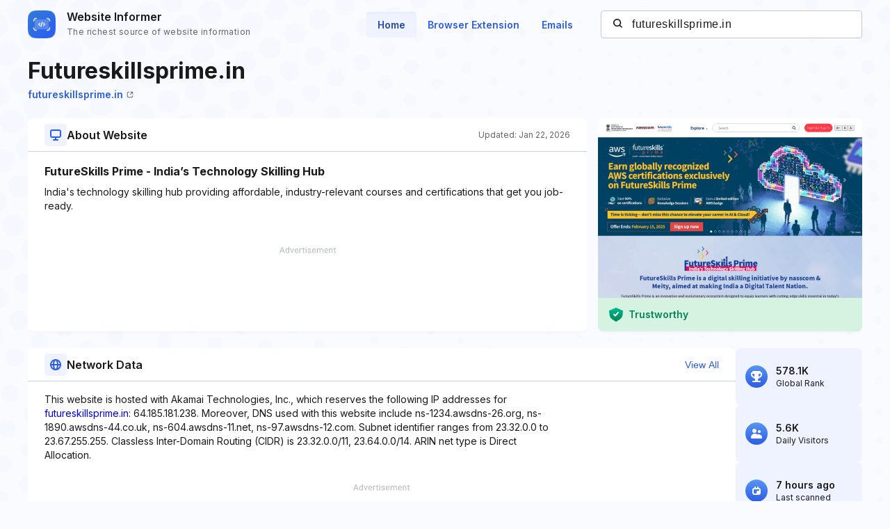

--- FILE ---
content_type: text/html; charset=utf-8
request_url: https://www.google.com/recaptcha/api2/aframe
body_size: 267
content:
<!DOCTYPE HTML><html><head><meta http-equiv="content-type" content="text/html; charset=UTF-8"></head><body><script nonce="IUzdDdB3gq-1oNkrSmzYpg">/** Anti-fraud and anti-abuse applications only. See google.com/recaptcha */ try{var clients={'sodar':'https://pagead2.googlesyndication.com/pagead/sodar?'};window.addEventListener("message",function(a){try{if(a.source===window.parent){var b=JSON.parse(a.data);var c=clients[b['id']];if(c){var d=document.createElement('img');d.src=c+b['params']+'&rc='+(localStorage.getItem("rc::a")?sessionStorage.getItem("rc::b"):"");window.document.body.appendChild(d);sessionStorage.setItem("rc::e",parseInt(sessionStorage.getItem("rc::e")||0)+1);localStorage.setItem("rc::h",'1769140732308');}}}catch(b){}});window.parent.postMessage("_grecaptcha_ready", "*");}catch(b){}</script></body></html>